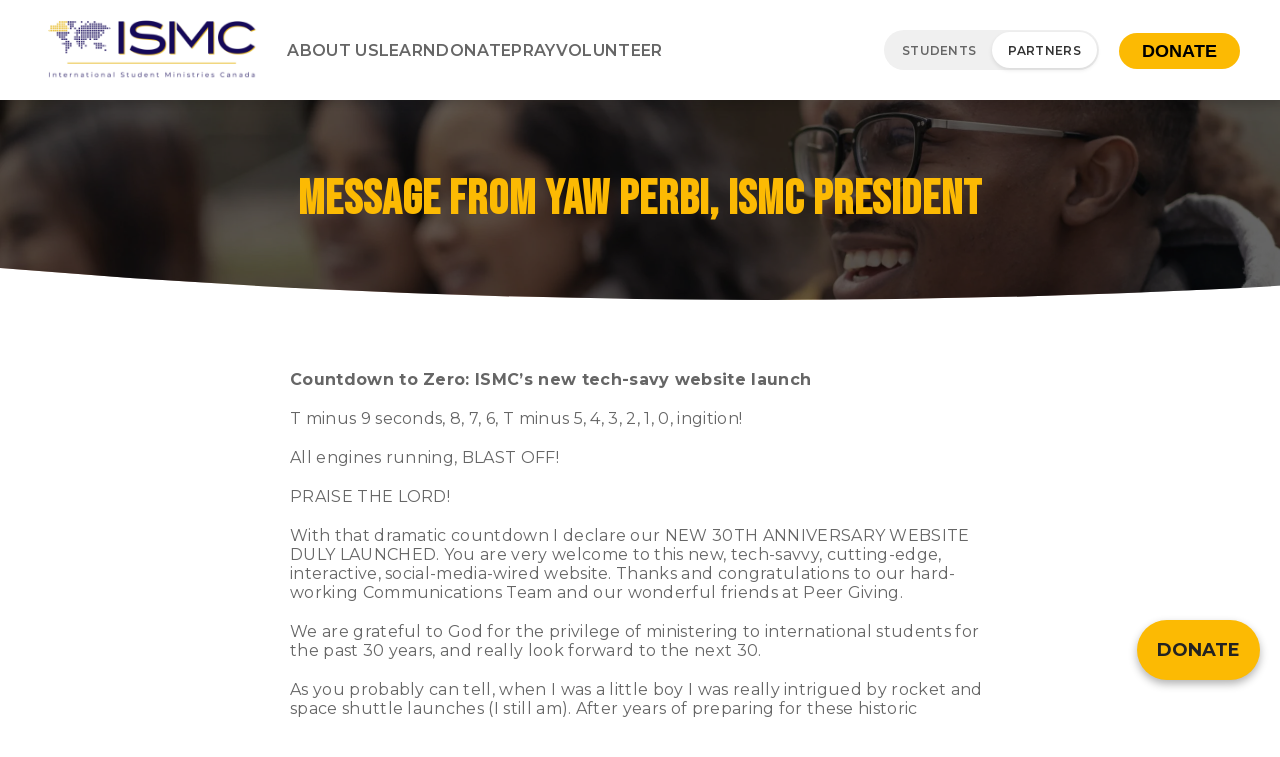

--- FILE ---
content_type: text/html; charset=UTF-8
request_url: https://ismc.ca/message-from-yaw-perbi-ismc-president/
body_size: 8799
content:
<!DOCTYPE html>

<html class="no-js" lang="en-US">

	<head>

		<meta charset="UTF-8">
		
<!-- SEO Meta Tags -->
<meta name="description" content="Countdown to Zero: ISMC&#039;s new tech-savy website launch T minus 9 seconds, 8, 7, 6, T minus 5, 4, 3, 2, 1, 0, ingition! All...">
<meta name="keywords" content="international students canada, ISMC, international student ministry, christian ministry canada, student outreach, international student support, canada student ministry, christian international students, student ministry canada, international student christian fellowship">
<meta name="author" content="International Student Ministries Canada">
<meta name="robots" content="index, follow">
<meta property="og:title" content="MESSAGE FROM YAW PERBI, ISMC PRESIDENT - International Student Ministries Canada">
<meta property="og:description" content="Countdown to Zero: ISMC&#039;s new tech-savy website launch T minus 9 seconds, 8, 7, 6, T minus 5, 4, 3, 2, 1, 0, ingition! All...">
<meta property="og:url" content="https://ismc.ca/message-from-yaw-perbi-ismc-president/">
<meta property="og:site_name" content="International Student Ministries Canada">
<meta property="og:image" content="https://ismc.ca/wp-content/themes/my-theme-base/images/ISMC_primary_logo.png">
<meta property="og:image:width" content="1200">
<meta property="og:image:height" content="630">
<meta property="og:type" content="article">
<meta property="og:locale" content="en_CA">
<meta name="twitter:card" content="summary_large_image">
<meta name="twitter:title" content="MESSAGE FROM YAW PERBI, ISMC PRESIDENT - International Student Ministries Canada">
<meta name="twitter:description" content="Countdown to Zero: ISMC&#039;s new tech-savy website launch T minus 9 seconds, 8, 7, 6, T minus 5, 4, 3, 2, 1, 0, ingition! All...">
<meta name="twitter:image" content="https://ismc.ca/wp-content/themes/my-theme-base/images/ISMC_primary_logo.png">
<meta name="geo.region" content="CA">
<meta name="geo.placename" content="Canada">
<meta name="language" content="English">
<meta name="distribution" content="global">
<meta name="rating" content="general">
<link rel="canonical" href="https://ismc.ca/message-from-yaw-perbi-ismc-president/">
<!-- End SEO Meta Tags -->
		<meta name="viewport" content="width=device-width, initial-scale=1.0">

		<link rel="profile" href="https://gmpg.org/xfn/11">

		<link rel="preconnect" href="https://fonts.googleapis.com">
		<link rel="preconnect" href="https://fonts.gstatic.com" crossorigin>
		<link
			href="https://fonts.googleapis.com/css2?family=Bebas+Neue&family=Montserrat:ital,wght@0,100..900;1,100..900&display=swap"
			rel="stylesheet"
		/>

		  <script>
    (function() {
      function supportsWebP(callback) {
        var webP = new Image();
        webP.onload = webP.onerror = function () {
          callback(webP.height == 2);
        };
        webP.src = "[data-uri]";
      }
      
      supportsWebP(function(supported) {
        if (supported) {
          document.documentElement.classList.add('webp');
        } else {
          document.documentElement.classList.add('no-webp');
        }
      });
    })();
  </script>
  <title>MESSAGE FROM YAW PERBI, ISMC PRESIDENT &#8211; International Student Ministries Canada</title>
<meta name='robots' content='max-image-preview:large' />
	<style>img:is([sizes="auto" i], [sizes^="auto," i]) { contain-intrinsic-size: 3000px 1500px }</style>
	<link rel="icon" type="image/svg+xml" href="https://ismc.ca/wp-content/themes/my-theme-base/images/ISMC_circle_logo_sq.svg">
<link rel="alternate icon" href="https://ismc.ca/wp-content/themes/my-theme-base/images/ISMC_circle_logo_sq.svg">
<link rel="alternate" type="application/rss+xml" title="International Student Ministries Canada &raquo; MESSAGE FROM YAW PERBI, ISMC PRESIDENT Comments Feed" href="https://ismc.ca/message-from-yaw-perbi-ismc-president/feed/" />
<script type="text/javascript">
/* <![CDATA[ */
window._wpemojiSettings = {"baseUrl":"https:\/\/s.w.org\/images\/core\/emoji\/16.0.1\/72x72\/","ext":".png","svgUrl":"https:\/\/s.w.org\/images\/core\/emoji\/16.0.1\/svg\/","svgExt":".svg","source":{"concatemoji":"https:\/\/ismc.ca\/wp-includes\/js\/wp-emoji-release.min.js?ver=6.8.3"}};
/*! This file is auto-generated */
!function(s,n){var o,i,e;function c(e){try{var t={supportTests:e,timestamp:(new Date).valueOf()};sessionStorage.setItem(o,JSON.stringify(t))}catch(e){}}function p(e,t,n){e.clearRect(0,0,e.canvas.width,e.canvas.height),e.fillText(t,0,0);var t=new Uint32Array(e.getImageData(0,0,e.canvas.width,e.canvas.height).data),a=(e.clearRect(0,0,e.canvas.width,e.canvas.height),e.fillText(n,0,0),new Uint32Array(e.getImageData(0,0,e.canvas.width,e.canvas.height).data));return t.every(function(e,t){return e===a[t]})}function u(e,t){e.clearRect(0,0,e.canvas.width,e.canvas.height),e.fillText(t,0,0);for(var n=e.getImageData(16,16,1,1),a=0;a<n.data.length;a++)if(0!==n.data[a])return!1;return!0}function f(e,t,n,a){switch(t){case"flag":return n(e,"\ud83c\udff3\ufe0f\u200d\u26a7\ufe0f","\ud83c\udff3\ufe0f\u200b\u26a7\ufe0f")?!1:!n(e,"\ud83c\udde8\ud83c\uddf6","\ud83c\udde8\u200b\ud83c\uddf6")&&!n(e,"\ud83c\udff4\udb40\udc67\udb40\udc62\udb40\udc65\udb40\udc6e\udb40\udc67\udb40\udc7f","\ud83c\udff4\u200b\udb40\udc67\u200b\udb40\udc62\u200b\udb40\udc65\u200b\udb40\udc6e\u200b\udb40\udc67\u200b\udb40\udc7f");case"emoji":return!a(e,"\ud83e\udedf")}return!1}function g(e,t,n,a){var r="undefined"!=typeof WorkerGlobalScope&&self instanceof WorkerGlobalScope?new OffscreenCanvas(300,150):s.createElement("canvas"),o=r.getContext("2d",{willReadFrequently:!0}),i=(o.textBaseline="top",o.font="600 32px Arial",{});return e.forEach(function(e){i[e]=t(o,e,n,a)}),i}function t(e){var t=s.createElement("script");t.src=e,t.defer=!0,s.head.appendChild(t)}"undefined"!=typeof Promise&&(o="wpEmojiSettingsSupports",i=["flag","emoji"],n.supports={everything:!0,everythingExceptFlag:!0},e=new Promise(function(e){s.addEventListener("DOMContentLoaded",e,{once:!0})}),new Promise(function(t){var n=function(){try{var e=JSON.parse(sessionStorage.getItem(o));if("object"==typeof e&&"number"==typeof e.timestamp&&(new Date).valueOf()<e.timestamp+604800&&"object"==typeof e.supportTests)return e.supportTests}catch(e){}return null}();if(!n){if("undefined"!=typeof Worker&&"undefined"!=typeof OffscreenCanvas&&"undefined"!=typeof URL&&URL.createObjectURL&&"undefined"!=typeof Blob)try{var e="postMessage("+g.toString()+"("+[JSON.stringify(i),f.toString(),p.toString(),u.toString()].join(",")+"));",a=new Blob([e],{type:"text/javascript"}),r=new Worker(URL.createObjectURL(a),{name:"wpTestEmojiSupports"});return void(r.onmessage=function(e){c(n=e.data),r.terminate(),t(n)})}catch(e){}c(n=g(i,f,p,u))}t(n)}).then(function(e){for(var t in e)n.supports[t]=e[t],n.supports.everything=n.supports.everything&&n.supports[t],"flag"!==t&&(n.supports.everythingExceptFlag=n.supports.everythingExceptFlag&&n.supports[t]);n.supports.everythingExceptFlag=n.supports.everythingExceptFlag&&!n.supports.flag,n.DOMReady=!1,n.readyCallback=function(){n.DOMReady=!0}}).then(function(){return e}).then(function(){var e;n.supports.everything||(n.readyCallback(),(e=n.source||{}).concatemoji?t(e.concatemoji):e.wpemoji&&e.twemoji&&(t(e.twemoji),t(e.wpemoji)))}))}((window,document),window._wpemojiSettings);
/* ]]> */
</script>
<style id='wp-emoji-styles-inline-css' type='text/css'>

	img.wp-smiley, img.emoji {
		display: inline !important;
		border: none !important;
		box-shadow: none !important;
		height: 1em !important;
		width: 1em !important;
		margin: 0 0.07em !important;
		vertical-align: -0.1em !important;
		background: none !important;
		padding: 0 !important;
	}
</style>
<link rel='stylesheet' id='wp-block-library-css' href='https://ismc.ca/wp-includes/css/dist/block-library/style.min.css?ver=6.8.3' type='text/css' media='all' />
<style id='classic-theme-styles-inline-css' type='text/css'>
/*! This file is auto-generated */
.wp-block-button__link{color:#fff;background-color:#32373c;border-radius:9999px;box-shadow:none;text-decoration:none;padding:calc(.667em + 2px) calc(1.333em + 2px);font-size:1.125em}.wp-block-file__button{background:#32373c;color:#fff;text-decoration:none}
</style>
<style id='global-styles-inline-css' type='text/css'>
:root{--wp--preset--aspect-ratio--square: 1;--wp--preset--aspect-ratio--4-3: 4/3;--wp--preset--aspect-ratio--3-4: 3/4;--wp--preset--aspect-ratio--3-2: 3/2;--wp--preset--aspect-ratio--2-3: 2/3;--wp--preset--aspect-ratio--16-9: 16/9;--wp--preset--aspect-ratio--9-16: 9/16;--wp--preset--color--black: #000000;--wp--preset--color--cyan-bluish-gray: #abb8c3;--wp--preset--color--white: #ffffff;--wp--preset--color--pale-pink: #f78da7;--wp--preset--color--vivid-red: #cf2e2e;--wp--preset--color--luminous-vivid-orange: #ff6900;--wp--preset--color--luminous-vivid-amber: #fcb900;--wp--preset--color--light-green-cyan: #7bdcb5;--wp--preset--color--vivid-green-cyan: #00d084;--wp--preset--color--pale-cyan-blue: #8ed1fc;--wp--preset--color--vivid-cyan-blue: #0693e3;--wp--preset--color--vivid-purple: #9b51e0;--wp--preset--gradient--vivid-cyan-blue-to-vivid-purple: linear-gradient(135deg,rgba(6,147,227,1) 0%,rgb(155,81,224) 100%);--wp--preset--gradient--light-green-cyan-to-vivid-green-cyan: linear-gradient(135deg,rgb(122,220,180) 0%,rgb(0,208,130) 100%);--wp--preset--gradient--luminous-vivid-amber-to-luminous-vivid-orange: linear-gradient(135deg,rgba(252,185,0,1) 0%,rgba(255,105,0,1) 100%);--wp--preset--gradient--luminous-vivid-orange-to-vivid-red: linear-gradient(135deg,rgba(255,105,0,1) 0%,rgb(207,46,46) 100%);--wp--preset--gradient--very-light-gray-to-cyan-bluish-gray: linear-gradient(135deg,rgb(238,238,238) 0%,rgb(169,184,195) 100%);--wp--preset--gradient--cool-to-warm-spectrum: linear-gradient(135deg,rgb(74,234,220) 0%,rgb(151,120,209) 20%,rgb(207,42,186) 40%,rgb(238,44,130) 60%,rgb(251,105,98) 80%,rgb(254,248,76) 100%);--wp--preset--gradient--blush-light-purple: linear-gradient(135deg,rgb(255,206,236) 0%,rgb(152,150,240) 100%);--wp--preset--gradient--blush-bordeaux: linear-gradient(135deg,rgb(254,205,165) 0%,rgb(254,45,45) 50%,rgb(107,0,62) 100%);--wp--preset--gradient--luminous-dusk: linear-gradient(135deg,rgb(255,203,112) 0%,rgb(199,81,192) 50%,rgb(65,88,208) 100%);--wp--preset--gradient--pale-ocean: linear-gradient(135deg,rgb(255,245,203) 0%,rgb(182,227,212) 50%,rgb(51,167,181) 100%);--wp--preset--gradient--electric-grass: linear-gradient(135deg,rgb(202,248,128) 0%,rgb(113,206,126) 100%);--wp--preset--gradient--midnight: linear-gradient(135deg,rgb(2,3,129) 0%,rgb(40,116,252) 100%);--wp--preset--font-size--small: 13px;--wp--preset--font-size--medium: 20px;--wp--preset--font-size--large: 36px;--wp--preset--font-size--x-large: 42px;--wp--preset--spacing--20: 0.44rem;--wp--preset--spacing--30: 0.67rem;--wp--preset--spacing--40: 1rem;--wp--preset--spacing--50: 1.5rem;--wp--preset--spacing--60: 2.25rem;--wp--preset--spacing--70: 3.38rem;--wp--preset--spacing--80: 5.06rem;--wp--preset--shadow--natural: 6px 6px 9px rgba(0, 0, 0, 0.2);--wp--preset--shadow--deep: 12px 12px 50px rgba(0, 0, 0, 0.4);--wp--preset--shadow--sharp: 6px 6px 0px rgba(0, 0, 0, 0.2);--wp--preset--shadow--outlined: 6px 6px 0px -3px rgba(255, 255, 255, 1), 6px 6px rgba(0, 0, 0, 1);--wp--preset--shadow--crisp: 6px 6px 0px rgba(0, 0, 0, 1);}:where(.is-layout-flex){gap: 0.5em;}:where(.is-layout-grid){gap: 0.5em;}body .is-layout-flex{display: flex;}.is-layout-flex{flex-wrap: wrap;align-items: center;}.is-layout-flex > :is(*, div){margin: 0;}body .is-layout-grid{display: grid;}.is-layout-grid > :is(*, div){margin: 0;}:where(.wp-block-columns.is-layout-flex){gap: 2em;}:where(.wp-block-columns.is-layout-grid){gap: 2em;}:where(.wp-block-post-template.is-layout-flex){gap: 1.25em;}:where(.wp-block-post-template.is-layout-grid){gap: 1.25em;}.has-black-color{color: var(--wp--preset--color--black) !important;}.has-cyan-bluish-gray-color{color: var(--wp--preset--color--cyan-bluish-gray) !important;}.has-white-color{color: var(--wp--preset--color--white) !important;}.has-pale-pink-color{color: var(--wp--preset--color--pale-pink) !important;}.has-vivid-red-color{color: var(--wp--preset--color--vivid-red) !important;}.has-luminous-vivid-orange-color{color: var(--wp--preset--color--luminous-vivid-orange) !important;}.has-luminous-vivid-amber-color{color: var(--wp--preset--color--luminous-vivid-amber) !important;}.has-light-green-cyan-color{color: var(--wp--preset--color--light-green-cyan) !important;}.has-vivid-green-cyan-color{color: var(--wp--preset--color--vivid-green-cyan) !important;}.has-pale-cyan-blue-color{color: var(--wp--preset--color--pale-cyan-blue) !important;}.has-vivid-cyan-blue-color{color: var(--wp--preset--color--vivid-cyan-blue) !important;}.has-vivid-purple-color{color: var(--wp--preset--color--vivid-purple) !important;}.has-black-background-color{background-color: var(--wp--preset--color--black) !important;}.has-cyan-bluish-gray-background-color{background-color: var(--wp--preset--color--cyan-bluish-gray) !important;}.has-white-background-color{background-color: var(--wp--preset--color--white) !important;}.has-pale-pink-background-color{background-color: var(--wp--preset--color--pale-pink) !important;}.has-vivid-red-background-color{background-color: var(--wp--preset--color--vivid-red) !important;}.has-luminous-vivid-orange-background-color{background-color: var(--wp--preset--color--luminous-vivid-orange) !important;}.has-luminous-vivid-amber-background-color{background-color: var(--wp--preset--color--luminous-vivid-amber) !important;}.has-light-green-cyan-background-color{background-color: var(--wp--preset--color--light-green-cyan) !important;}.has-vivid-green-cyan-background-color{background-color: var(--wp--preset--color--vivid-green-cyan) !important;}.has-pale-cyan-blue-background-color{background-color: var(--wp--preset--color--pale-cyan-blue) !important;}.has-vivid-cyan-blue-background-color{background-color: var(--wp--preset--color--vivid-cyan-blue) !important;}.has-vivid-purple-background-color{background-color: var(--wp--preset--color--vivid-purple) !important;}.has-black-border-color{border-color: var(--wp--preset--color--black) !important;}.has-cyan-bluish-gray-border-color{border-color: var(--wp--preset--color--cyan-bluish-gray) !important;}.has-white-border-color{border-color: var(--wp--preset--color--white) !important;}.has-pale-pink-border-color{border-color: var(--wp--preset--color--pale-pink) !important;}.has-vivid-red-border-color{border-color: var(--wp--preset--color--vivid-red) !important;}.has-luminous-vivid-orange-border-color{border-color: var(--wp--preset--color--luminous-vivid-orange) !important;}.has-luminous-vivid-amber-border-color{border-color: var(--wp--preset--color--luminous-vivid-amber) !important;}.has-light-green-cyan-border-color{border-color: var(--wp--preset--color--light-green-cyan) !important;}.has-vivid-green-cyan-border-color{border-color: var(--wp--preset--color--vivid-green-cyan) !important;}.has-pale-cyan-blue-border-color{border-color: var(--wp--preset--color--pale-cyan-blue) !important;}.has-vivid-cyan-blue-border-color{border-color: var(--wp--preset--color--vivid-cyan-blue) !important;}.has-vivid-purple-border-color{border-color: var(--wp--preset--color--vivid-purple) !important;}.has-vivid-cyan-blue-to-vivid-purple-gradient-background{background: var(--wp--preset--gradient--vivid-cyan-blue-to-vivid-purple) !important;}.has-light-green-cyan-to-vivid-green-cyan-gradient-background{background: var(--wp--preset--gradient--light-green-cyan-to-vivid-green-cyan) !important;}.has-luminous-vivid-amber-to-luminous-vivid-orange-gradient-background{background: var(--wp--preset--gradient--luminous-vivid-amber-to-luminous-vivid-orange) !important;}.has-luminous-vivid-orange-to-vivid-red-gradient-background{background: var(--wp--preset--gradient--luminous-vivid-orange-to-vivid-red) !important;}.has-very-light-gray-to-cyan-bluish-gray-gradient-background{background: var(--wp--preset--gradient--very-light-gray-to-cyan-bluish-gray) !important;}.has-cool-to-warm-spectrum-gradient-background{background: var(--wp--preset--gradient--cool-to-warm-spectrum) !important;}.has-blush-light-purple-gradient-background{background: var(--wp--preset--gradient--blush-light-purple) !important;}.has-blush-bordeaux-gradient-background{background: var(--wp--preset--gradient--blush-bordeaux) !important;}.has-luminous-dusk-gradient-background{background: var(--wp--preset--gradient--luminous-dusk) !important;}.has-pale-ocean-gradient-background{background: var(--wp--preset--gradient--pale-ocean) !important;}.has-electric-grass-gradient-background{background: var(--wp--preset--gradient--electric-grass) !important;}.has-midnight-gradient-background{background: var(--wp--preset--gradient--midnight) !important;}.has-small-font-size{font-size: var(--wp--preset--font-size--small) !important;}.has-medium-font-size{font-size: var(--wp--preset--font-size--medium) !important;}.has-large-font-size{font-size: var(--wp--preset--font-size--large) !important;}.has-x-large-font-size{font-size: var(--wp--preset--font-size--x-large) !important;}
:where(.wp-block-post-template.is-layout-flex){gap: 1.25em;}:where(.wp-block-post-template.is-layout-grid){gap: 1.25em;}
:where(.wp-block-columns.is-layout-flex){gap: 2em;}:where(.wp-block-columns.is-layout-grid){gap: 2em;}
:root :where(.wp-block-pullquote){font-size: 1.5em;line-height: 1.6;}
</style>
<link rel='stylesheet' id='mytheme-style-css' href='https://ismc.ca/wp-content/themes/my-theme-base/style.css?ver=1770155198' type='text/css' media='all' />
<link rel="https://api.w.org/" href="https://ismc.ca/wp-json/" /><link rel="alternate" title="JSON" type="application/json" href="https://ismc.ca/wp-json/wp/v2/posts/1581" /><link rel="EditURI" type="application/rsd+xml" title="RSD" href="https://ismc.ca/xmlrpc.php?rsd" />
<meta name="generator" content="WordPress 6.8.3" />
<link rel="canonical" href="https://ismc.ca/message-from-yaw-perbi-ismc-president/" />
<link rel='shortlink' href='https://ismc.ca/?p=1581' />
<link rel="alternate" title="oEmbed (JSON)" type="application/json+oembed" href="https://ismc.ca/wp-json/oembed/1.0/embed?url=https%3A%2F%2Fismc.ca%2Fmessage-from-yaw-perbi-ismc-president%2F" />
<link rel="alternate" title="oEmbed (XML)" type="text/xml+oembed" href="https://ismc.ca/wp-json/oembed/1.0/embed?url=https%3A%2F%2Fismc.ca%2Fmessage-from-yaw-perbi-ismc-president%2F&#038;format=xml" />
      <script type="text/javascript">
          window.addEventListener('load', () => {
              const hamburgerButton = document.getElementById('hamburger-button');
              const closeMenuButton = document.getElementById('close-menu-button');
              const mobileMenuContainer = document.getElementById('mobile-menu-container');
              const navWrapper = document.querySelector('.primary-menu-wrapper');
              hamburgerButton.addEventListener('click', () => {
                  if (mobileMenuContainer) {
                      mobileMenuContainer.classList.toggle('show-menu');
                  }
                  navWrapper.classList.toggle('justify-content-start');
                  hamburgerButton.classList.toggle('show-menu');
                  closeMenuButton.classList.toggle('show-menu');
              });

              closeMenuButton.addEventListener('click', () => {
                  if (mobileMenuContainer) {
                      mobileMenuContainer.classList.toggle('show-menu');
                  }
                  navWrapper.classList.toggle('justify-content-start');
                  hamburgerButton.classList.toggle('show-menu');
                  closeMenuButton.classList.toggle('show-menu');
              });
          });

          window.addEventListener('scroll', function() {
              const siteHeader = document.getElementById('site-header');
              const mobileMenuContainer = document.getElementById('mobile-menu-container');
              if (window.pageYOffset > 0) {
                  siteHeader.classList.add('scrolled');
                  if (mobileMenuContainer) {
                      mobileMenuContainer.classList.add('scrolled');
                  }
              } else {
                  siteHeader.classList.remove('scrolled');
                  if (mobileMenuContainer) {
                      mobileMenuContainer.classList.remove('scrolled');
                  }
              }
          });
      </script>
  <link rel="icon" href="https://ismc.ca/wp-content/uploads/2025/11/cropped-ISMC_circle_logo_sq-32x32.png" sizes="32x32" />
<link rel="icon" href="https://ismc.ca/wp-content/uploads/2025/11/cropped-ISMC_circle_logo_sq-192x192.png" sizes="192x192" />
<link rel="apple-touch-icon" href="https://ismc.ca/wp-content/uploads/2025/11/cropped-ISMC_circle_logo_sq-180x180.png" />
<meta name="msapplication-TileImage" content="https://ismc.ca/wp-content/uploads/2025/11/cropped-ISMC_circle_logo_sq-270x270.png" />

	</head>

	<body>
		
		<header id="site-header" class="header-footer-group">
			<div class="header-inner section-inner">
				<div class="header-titles-wrapper">
					<div class="header-titles">
						<a href="https://ismc.ca/">
							<img src="https://ismc.ca/wp-content/themes/my-theme-base/images/ISMC_primary_logo.png" alt="ISMC logo" class="primary-logo" />
						</a>
					</div><!-- .header-titles -->
				</div><!-- .header-titles-wrapper -->

				<div class="header-navigation-wrapper">
												<nav class="primary-menu-wrapper" aria-label="Horizontal">
                <button id="hamburger-button" aria-label="Open navigation menu"><svg class="hamburger-icon" xmlns="http://www.w3.org/2000/svg" viewBox="0 0 448 512"><path d="M0 96C0 78.3 14.3 64 32 64l384 0c17.7 0 32 14.3 32 32s-14.3 32-32 32L32 128C14.3 128 0 113.7 0 96zM0 256c0-17.7 14.3-32 32-32l384 0c17.7 0 32 14.3 32 32s-14.3 32-32 32L32 288c-17.7 0-32-14.3-32-32zM448 416c0 17.7-14.3 32-32 32L32 448c-17.7 0-32-14.3-32-32s14.3-32 32-32l384 0c17.7 0 32 14.3 32 32z"/></svg></button>
                <button id="close-menu-button" aria-label="Close navigation menu"><svg class="hamburger-icon" xmlns="http://www.w3.org/2000/svg" viewBox="0 0 384 512"><path d="M342.6 150.6c12.5-12.5 12.5-32.8 0-45.3s-32.8-12.5-45.3 0L192 210.7 86.6 105.4c-12.5-12.5-32.8-12.5-45.3 0s-12.5 32.8 0 45.3L146.7 256 41.4 361.4c-12.5 12.5-12.5 32.8 0 45.3s32.8 12.5 45.3 0L192 301.3 297.4 406.6c12.5 12.5 32.8 12.5 45.3 0s12.5-32.8 0-45.3L237.3 256 342.6 150.6z"/></svg></button>
								<div id="mobile-menu-container" class="mobile-menu-container">
									<ul id="primary-menu" class="primary-menu reset-list-style">
									<li id="menu-item-4866" class="menu-item menu-item-type-post_type menu-item-object-page menu-item-4866"><a href="https://ismc.ca/about-volunteer/">About Us</a></li>
<li id="menu-item-4845" class="menu-item menu-item-type-post_type menu-item-object-page menu-item-4845"><a href="https://ismc.ca/learn/">Learn</a></li>
<li id="menu-item-5101" class="menu-item menu-item-type-post_type menu-item-object-page menu-item-5101"><a href="https://ismc.ca/donate/">Donate</a></li>
<li id="menu-item-4850" class="menu-item menu-item-type-post_type menu-item-object-page menu-item-4850"><a href="https://ismc.ca/pray/">Pray</a></li>
<li id="menu-item-4851" class="menu-item menu-item-type-post_type menu-item-object-page menu-item-4851"><a href="https://ismc.ca/volunteer/">Volunteer</a></li>
									</ul>
																		<div class="mobile-toggle-wrapper">
										<div class="content-page-toggle-container">
  <div class="page-toggle-switch">
          <a href="https://ismc.ca/" class="toggle-option">Students</a>
      <span class="toggle-option toggle-option-active">Partners</span>
      </div>
  <button class="header-donate-button" onclick="location.href='https://ismc.ca/donate'" aria-expanded="true">DONATE</button>
</div>									</div>
								</div><!-- .mobile-menu-container -->
							</nav><!-- .primary-menu-wrapper -->
										</div><!-- .header-navigation-wrapper -->
        <div class="content-page-toggle-container">
  <div class="page-toggle-switch">
          <a href="https://ismc.ca/" class="toggle-option">Students</a>
      <span class="toggle-option toggle-option-active">Partners</span>
      </div>
  <button class="header-donate-button" onclick="location.href='https://ismc.ca/donate'" aria-expanded="true">DONATE</button>
</div>			</div><!-- .header-inner -->
		</header><!-- #site-header -->
		

<div class="supporter-bg">
  <div class="page-hero-area">
    <div class="page-hero-inner">
      <div class="page-hero-container">
        <div class="hero-overlay"></div>
        <div class="page-hero-message">
          <h1>MESSAGE FROM YAW PERBI, ISMC PRESIDENT</h1>
        </div>
      </div>
    </div>
  </div>
  <main class="single-container">
          <article class ="single-article" class="post-1581 post type-post status-publish format-standard hentry category-word-from-the-president">
        <div class="story-body">
          <p id="story-content-1581"><p><strong>Countdown to Zero: ISMC&#8217;s new tech-savy website launch</strong></p>
<p>T minus 9 seconds, 8, 7, 6, T minus 5, 4, 3, 2, 1, 0, ingition!</p>
<p>All engines running, BLAST OFF!</p>
<p>PRAISE THE LORD!</p>
<p>With that dramatic countdown I declare our NEW 30TH ANNIVERSARY WEBSITE DULY LAUNCHED. You are very welcome to this new, tech-savvy, cutting-edge, interactive, social-media-wired website. Thanks and congratulations to our hard-working Communications Team and our wonderful friends at Peer Giving.</p>
<p>We are grateful to God for the privilege of ministering to international students for the past 30 years, and really look forward to the next 30.</p>
<p>As you probably can tell, when I was a little boy I was really intrigued by rocket and space shuttle launches (I still am). After years of preparing for these historic launches, the penultimate is a call to all stations approximately 72 hours before the launch proper and the final countdown actually starts at T minus 43 hours. Then T minus 27 hours, T minus 19 hours, T minus 11 hours, T minus 6 hours, T minus 3 hours, T minus 20 minutes, T minus 9 minutes.  Apparently for every one of these count-down milestones, it could be either “counting or holding” depending on how well things are going or not. Eg. “T minus 3 hours and counting” or “T minus 3 hours and holding.”</p>
<p>According to Wikipedia, the main engine hydrogen burnoff system is activated at T minus 10 seconds, the main engine starts at T minus 6.6 seconds and at T minus 0 the Solid</p>
<p>Rocket Boosters ignite, explosive bolts release the boosters, the entire shuttle stack from the mobile launch platform and the vehicle lifts off the launch pad.</p>
<p>Just like rocket launches, this website launch too has been long in coming but we’re glad it’s finally here!</p>
<p>But there is something else we’re counting.</p>
<p>And this SECOND countdown is even more critical. Currently there are over 265,000 international students in Canada yet we barely reach 5% with unconditional love and friendship in any form. Almost 80% of them who study for as long as 4 years in Canada never even get to be invited let alone get to enter a Canadian home!</p>
<p>At ISMC we have a BIG dream, that in 10 years EVERY international student in Canada would’ve had the opportunity to be loved and led by us and people like you we have envisioned, excited and empowered to do so! We are counting down T minus 10 years!</p>
<p>We are counting down to ZERO: a time in 10 years when ZERO international students will come to Canada and not experience the love of God through His people in hospitality, hearing the good news, mentorship and intentional leadership development.</p>
<p>Now, I have a question for you: What will it take for us to be able to successfully COUNT TO ZERO? And what part will you play?</p>
<p>&nbsp;</p>
</p>
        </div>
      </article>
      </main>
</div>

			<footer id="site-footer" class="header-footer-group">
				<div class="footer-inner">

					<div class="footer-column">
						<h4>Contact Us</h4>
              <div class="contact-line">
                <svg class="contact-icon" xmlns="http://www.w3.org/2000/svg" viewBox="0 0 512 512" fill="currentColor"><path d="M48 64C21.5 64 0 85.5 0 112c0 15.1 7.1 29.3 19.2 38.4L236.8 313.6c11.4 8.5 27 8.5 38.4 0L492.8 150.4c12.1-9.1 19.2-23.3 19.2-38.4c0-26.5-21.5-48-48-48L48 64zM0 176L0 384c0 35.3 28.7 64 64 64l384 0c35.3 0 64-28.7 64-64l0-208L294.4 339.2c-22.8 17.1-54 17.1-76.8 0L0 176z"/></svg>
                <span><a href="mailto:info@ismc.ca">info@ismc.ca</a></span>
              </div>
              <div class="contact-line">
                <svg id="Layer_1" data-name="Layer 1" width="16" height="16" xmlns="http://www.w3.org/2000/svg" viewBox="0 0 1000 1000"><defs><style>.cls-1{fill:currentColor;}</style></defs><path class="cls-1" d="M295.42,6c-53.2,2.51-89.53,11-121.29,23.48-32.87,12.81-60.73,30-88.45,57.82S40.89,143,28.17,175.92c-12.31,31.83-20.65,68.19-23,121.42S2.3,367.68,2.56,503.46,3.42,656.26,6,709.6c2.54,53.19,11,89.51,23.48,121.28,12.83,32.87,30,60.72,57.83,88.45S143,964.09,176,976.83c31.8,12.29,68.17,20.67,121.39,23s70.35,2.87,206.09,2.61,152.83-.86,206.16-3.39S799.1,988,830.88,975.58c32.87-12.86,60.74-30,88.45-57.84S964.1,862,976.81,829.06c12.32-31.8,20.69-68.17,23-121.35,2.33-53.37,2.88-70.41,2.62-206.17s-.87-152.78-3.4-206.1-11-89.53-23.47-121.32c-12.85-32.87-30-60.7-57.82-88.45S862,40.87,829.07,28.19c-31.82-12.31-68.17-20.7-121.39-23S637.33,2.3,501.54,2.56,348.75,3.4,295.42,6m5.84,903.88c-48.75-2.12-75.22-10.22-92.86-17-23.36-9-40-19.88-57.58-37.29s-28.38-34.11-37.5-57.42c-6.85-17.64-15.1-44.08-17.38-92.83-2.48-52.69-3-68.51-3.29-202s.22-149.29,2.53-202c2.08-48.71,10.23-75.21,17-92.84,9-23.39,19.84-40,37.29-57.57s34.1-28.39,57.43-37.51c17.62-6.88,44.06-15.06,92.79-17.38,52.73-2.5,68.53-3,202-3.29s149.31.21,202.06,2.53c48.71,2.12,75.22,10.19,92.83,17,23.37,9,40,19.81,57.57,37.29s28.4,34.07,37.52,57.45c6.89,17.57,15.07,44,17.37,92.76,2.51,52.73,3.08,68.54,3.32,202s-.23,149.31-2.54,202c-2.13,48.75-10.21,75.23-17,92.89-9,23.35-19.85,40-37.31,57.56s-34.09,28.38-57.43,37.5c-17.6,6.87-44.07,15.07-92.76,17.39-52.73,2.48-68.53,3-202.05,3.29s-149.27-.25-202-2.53m407.6-674.61a60,60,0,1,0,59.88-60.1,60,60,0,0,0-59.88,60.1M245.77,503c.28,141.8,115.44,256.49,257.21,256.22S759.52,643.8,759.25,502,643.79,245.48,502,245.76,245.5,361.22,245.77,503m90.06-.18a166.67,166.67,0,1,1,167,166.34,166.65,166.65,0,0,1-167-166.34" transform="translate(-2.5 -2.5)"/></svg>
                <span><a href="https://www.instagram.com/ismc.canada/" target="_blank" rel="noopener">Instagram</a></span>
              </div>
              					</div>
					<div class="footer-column">
						<h4>Staff</h4>
						<a href="https://sites.google.com/ismc.ca/staffroom/home" target="_blank">Login</a>
					</div>
          <div class="footer-column">
            <h4></h4>
            <button class="att-button" onclick="location.href='https://ismc.ca/donate'" aria-expanded="true">DONATE</button>
          </div>
				</div><!-- .footer-inner -->

					<div class="footer-credits">
						<p class="footer-copyright">&copy;
							2026							International Student Ministries Canada						</p><!-- .footer-copyright -->
											</div><!-- .footer-credits -->

          <button class="att-button cta-button" onclick="location.href='https://ismc.ca/donate'" aria-expanded="true">DONATE</button>
			</footer><!-- #site-footer -->
		<script type="speculationrules">
{"prefetch":[{"source":"document","where":{"and":[{"href_matches":"\/*"},{"not":{"href_matches":["\/wp-*.php","\/wp-admin\/*","\/wp-content\/uploads\/*","\/wp-content\/*","\/wp-content\/plugins\/*","\/wp-content\/themes\/my-theme-base\/*","\/*\\?(.+)"]}},{"not":{"selector_matches":"a[rel~=\"nofollow\"]"}},{"not":{"selector_matches":".no-prefetch, .no-prefetch a"}}]},"eagerness":"conservative"}]}
</script>
	</body>
<script>'undefined'=== typeof _trfq || (window._trfq = []);'undefined'=== typeof _trfd && (window._trfd=[]),_trfd.push({'tccl.baseHost':'secureserver.net'},{'ap':'cpsh-oh'},{'server':'p3plzcpnl506073'},{'dcenter':'p3'},{'cp_id':'4884997'},{'cp_cl':'8'}) // Monitoring performance to make your website faster. If you want to opt-out, please contact web hosting support.</script><script src='https://img1.wsimg.com/traffic-assets/js/tccl.min.js'></script></html>


--- FILE ---
content_type: text/css
request_url: https://ismc.ca/wp-content/themes/my-theme-base/style.css?ver=1770155198
body_size: 5446
content:
@charset "UTF-8";
/*
Theme Name: My Theme BASE
Author: Kenichi Shinagawa
Description: Original theme for my site.
Version: 1.0
*/

/* ================================================================ 
  GLOBAL STYLES
=================================================================== */
* {
  word-break: unset;
  word-wrap: unset;
  -webkit-font-smoothing: unset;
}

html {
  font-family: 'Montserrat', sans-serif;
  letter-spacing: 0.02em;
}

ul,
li {
  list-style: none;
  margin: 0;
  padding: 0;
}

ol li {
  list-style: decimal;
}

h1,
h2,
h3,
h4,
h5,
h6 {
  margin: 10px 0;
  letter-spacing: 0.02em;
}

p {
  margin: 0 0 20px;
}

section {
  padding: unset;
}

a {
  color: unset;
  &:hover {
    color: #fcba03;
  }
}

button {
  color: unset;
  padding: unset;
  border: unset;
  background: unset;
  text-transform: unset;
  cursor: pointer;
}

body {
  position: relative;
  overflow-x: hidden;
  overflow-y: scroll;
  margin: 0;
  padding: 0;
  width: 100vw;
}

hr {
  border: unset;
  border-top: 1px solid #ddd;
  width: 100%;
  margin: 40px 0;
}

/* ================================================================ 
  Header
=================================================================== */

#site-header {
  position: sticky;
  top: 0;
  width: 100%;
  height: 100px;
  background-color: #fff;
  transition: all 0.3s ease-in-out;
  z-index: 10;
  box-shadow: 0 4px 8px rgba(0, 0, 0, 0.1);
}

#site-header.scrolled {
  height: 60px;
  transition: all 0.3s ease-in-out;
}

.header-titles-wrapper {
  padding-left: 40px;
}

.header-titles {
  margin: 0;
}

.header-inner {
  display: flex;
  height: 100%;
}

.primary-logo {
  display: inline-block;
  height: 100px;
  transition: all 0.3s ease-in-out;
}

#site-header.scrolled .primary-logo {
  height: 60px;
  transition: all 0.3s ease-in-out;
}

.header-navigation-wrapper {
  display: flex;
  justify-content: flex-start;
  align-items: center;
  width: 100%;
}

@media screen and (max-width: 1040px) {
  .header-navigation-wrapper {
    align-items: flex-start;
    justify-content: flex-end;
  }
}

.primary-menu-wrapper {
  height: 100%;
  padding: 0 20px;
}

@media screen and (max-width: 1040px) {
  .primary-menu-wrapper {
    display: flex;
    flex-direction: column;
    align-items: flex-end;
    justify-content: center;
    height: 100%;
    padding: 0;
  }
}

.primary-menu {
  display: flex;
  column-gap: 40px;
  align-items: center;
  width: 100%;
  height: 100%;
}

@media screen and (max-width: 1040px) {
  .primary-menu {
    display: none;
    flex-direction: column;
    background-color: #eee;
    height: auto;
  }
  .primary-menu.show-menu {
    display: flex;
    position: absolute;
    top: 100px;
    transition: all 0.3s ease-in-out;
  }
  .primary-menu.scrolled {
    top: 60px;
    transition: all 0.3s ease-in-out;
  }
}

.primary-menu li {
  font-weight: 600;
  text-transform: uppercase;
}

@media screen and (max-width: 1040px) {
  .primary-menu li {
    padding: 20px 0;
    text-align: center;
  }
}

.primary-menu a {
  text-decoration: none;
  color: #666;
  &:hover {
    color: #fcba03;
    cursor: pointer;
  }
}

.primary-menu .current-menu-item a {
  color: #fcba03;
}

#hamburger-button {
  display: none;
  width: 60px;
  height: 60px;
  align-items: center;
  justify-content: center;
  cursor: pointer;
  fill: #333;
  padding: 15px;
  margin-right: 20px;
}

#close-menu-button {
  display: none;
  width: 60px;
  height: 60px;
  align-items: center;
  justify-content: center;
  cursor: pointer;
  fill: #333;
  padding: 15px;
  margin-right: 20px;
}

@media screen and (max-width: 1040px) {
  #hamburger-button {
    display: block;
  }
  #hamburger-button.show-menu {
    display: none;
  }
  #close-menu-button.show-menu {
    display: block;
  }
}

.content-page-toggle-container {
  display: flex;
  align-items: center;
  justify-content: center;
  height: 100%;
  padding: 0 10px;
}

@media screen and (min-width: 1040px) {
.content-page-toggle-container {
  display: flex;
  align-items: center;
  justify-content: center;
  height: 100%;
  padding: 0 10px;
  padding-right: 40px;
}
  
}

@media screen and (max-width: 1040px) {
  .content-page-toggle-container {
    display: none;
  }
}

.mobile-menu-container {
  display: flex;
  align-items: center;
  width: 100%;
  height: 100%;
}

.mobile-menu-container .primary-menu {
  display: flex;
  column-gap: 40px;
  align-items: center;
  width: 100%;
  height: 100%;
}

.mobile-menu-container .mobile-toggle-wrapper {
  display: none;
}

@media screen and (max-width: 1040px) {
  .mobile-menu-container {
    display: none;
    position: absolute;
    top: 100px;
    left: 0;
    right: 0;
    height: unset;
    background-color: #fff;
    box-shadow: 0px 10px 10px -6px rgba(0, 0, 0, 0.3);
    z-index: 1000;
    transition: all 0.3s ease-in-out;
    flex-direction: column;
    align-items: stretch;
  }
  .mobile-menu-container.show-menu {
    display: flex;
  }
  .mobile-menu-container.scrolled {
    top: 60px;
    transition: all 0.3s ease-in-out;
  }
  .mobile-menu-container .primary-menu {
    display: flex;
    width: 100%;
    padding: 20px 0 0 0;
    margin: 0;
  }
  .mobile-menu-container .mobile-toggle-wrapper {
    display: flex;
    padding: 20px;
    border-top: 1px solid #ddd;
    justify-content: center;
  }
  .mobile-toggle-wrapper .content-page-toggle-container {
    display: flex;
    justify-content: center;
    width: 100%;
  }
  .mobile-toggle-wrapper .page-toggle-switch {
    max-width: 300px;
  }
}

.page-toggle-switch {
  display: flex;
  align-items: center;
  background-color: #f0f0f0;
  border-radius: 20px;
  padding: 2px;
  height: 36px;
  position: relative;
}

.toggle-option {
  display: flex;
  align-items: center;
  justify-content: center;
  padding: 0 16px;
  height: 100%;
  border-radius: 18px;
  font-weight: 600;
  font-size: 12px;
  text-transform: uppercase;
  color: #666;
  text-decoration: none;
  transition: all 0.6s cubic-bezier(0.4, 0, 0.2, 1);
  cursor: pointer;
  white-space: nowrap;
  position: relative;
  z-index: 1;
}

.toggle-option:hover {
  color: #333;
}

.toggle-option-active {
  background-color: #fff;
  color: #333;
  box-shadow: 0 2px 4px rgba(0, 0, 0, 0.1);
  cursor: default;
  pointer-events: none;
}

/* ================================================================ 
  Footer
=================================================================== */

#site-footer {
  display: flex;
  flex-direction: column;
  align-items: center;
  row-gap: 60px;
  min-height: 360px;
  background-color: rgb(17, 48, 86);
  padding: 60px 80px;
  color: rgb(142, 169, 220);
  & a {
    color: rgb(142, 169, 220);
    &:hover {
      color: #fcba03;
    }
  }
}

.footer-inner {
  display: grid;
  grid-template-columns: 1fr 1fr 200px;
  column-gap: 100px;
}

@media screen and (max-width: 1040px) {
  #site-footer {
    padding: 60px 40px;
  }
  .footer-inner {
    display: flex;
    flex-direction: column;
    align-items: flex-start;
    justify-content: center;
    row-gap: 40px;
  }
}

.footer-column {
  display: flex;
  flex-direction: column;
  & h4 {
    font-size: 24px;
    font-weight: 600;
    margin-bottom: 24px;
  }
}

.footer-text {
  font-size: 16px;
  font-weight: 400;
  line-height: 1.6;
}

.contact-container {
  display: flex;
  flex-direction: column;
  row-gap: 16px;
}

.contact-line {
  display: flex;
  align-items: center;
  column-gap: 12px;
  font-size: 16px;
  font-weight: 400;
}

.contact-icon {
  width: 16px;
  height: 16px;
  color: rgb(142, 169, 220);
}

.footer-credits {
  display: flex;
  align-items: center;
  justify-content: center;
}

.to-the-top {
  opacity: 0;
  position: fixed;
  bottom: 20px;
  right: 20px;
  width: 40px;
  height: 40px;
  border-radius: 50%;
  display: flex;
  align-items: center;
  justify-content: center;
  z-index: 10;
  transition: background-color 0.3s ease-in-out;
  &:hover svg {
    fill: #fcba03;
  }
}

/* ================================================================ 
  General Page styles
=================================================================== */
.page-hero-area {
  position: relative;
  width: 100vw;
  height: 200px;
}

.page-hero-inner {
  position: absolute;
  top: 0;
  left: 0;
  width: 100%;
  height: 100%;
  clip-path: circle(9200px at right 40% top -9000px);
}

.page-hero-container {
  position: relative;
  display: flex;
  align-items: center;
  justify-content: center;
  width: 100%;
  height: 200px;
  background: url('images/hero-image-short.jpg') top no-repeat;
  background-size: cover;
  background-position: center;
  background-repeat: no-repeat;
}

/* WebP support for page hero */
.webp .page-hero-container {
  background-image: url('images/hero-image-short.webp');
}

.page-hero-message h1 {
  position: relative;
  font-size: 48px;
  font-family: 'Bebas Neue', sans-serif;
  color: #fcba03;
  font-weight: 600;
  line-height: 1.3;
  text-align: center;
  margin-bottom: 10px;
}

.content-wrapper {
  display: flex;
  flex-direction: column;
  align-items: center;
  width: 100%;
}

.page-content {
  width: 80%;
}

.page-content h2 {
  text-align: center;
  color: #fff;
  font-family: 'Bebas Neue', sans-serif;
  font-size: 36px;
  font-weight: 500;
  line-height: 1.2;
  margin-top: 60px;
}

.page-content h3 {
  text-align: center;
  color: #fff;
  font-family: 'Bebas Neue', sans-serif;
  font-size: 36px;
  font-weight: 500;
  line-height: 1.2;
  margin-top: 60px;
}

.page-content h4 {
  text-align: center;
  color: #fff;
  font-family: 'Bebas Neue', sans-serif;
  font-size: 28px;
  font-weight: 500;
  line-height: 1.2;
  margin-top: 20px;
}

.page-content ol {
  width: 60%;
  margin: 0 auto;
  list-style: decimal;
  text-align: left;
}

@media screen and (max-width: 800px) {
  .page-content {
    width: 90%;
  }
  .page-content ol {
    width: 100%;
  }
}

/* ================================================================ 
  About Page
=================================================================== */
.about-text {
  font-size: 20px;
  line-height: 1.6;
  text-align: justify;
  color: #ddd;
  width: 50%;
  & p {
    display: flex;
    flex-direction: column;
    align-items: center;
    justify-content: center;
    margin-top: 30px;
  }
}

@media screen and (max-width: 800px) {
  .about-text {
    font-size: 16px;
    width: 90%;
  }
}

/* ================================================================ 
  Programs Page
=================================================================== */

.programs-list {
  display: grid;
  grid-template-columns: repeat(2, 1fr);
  gap: 60px;
  margin-top: 60px;
  & li img {
    width: 100%;
    border-radius: 24px;
    aspect-ratio: 3/2;
    object-fit: cover;
  }
  & li h3 {
    margin-top: 10px;
  }
}

@media screen and (max-width: 800px) {
  .programs-list {
    display: flex;
    flex-direction: column;
  }
}

/* ================================================================ 
  Posts Page
=================================================================== */

.post-container {
  display: flex;
  flex-direction: column;
  align-items: center;
  width: 100%;
}

.post-wrapper {
  display: flex;
  flex-direction: column;
  align-items: center;
  row-gap: 40px;
  width: 100%;
  margin-top: 40px;
  margin-bottom: 40px;
}

.post-frame {
  display: flex;
  align-items: center;
  column-gap: 30px;
}

.post-thumbnail {
  width: 240px;
  height: 240px;
  aspect-ratio: 1/1;
  border-radius: 50%;
  overflow: hidden;
  display: flex;
  align-items: center;
  justify-content: center;
  flex-shrink: 0;
}

.post-thumbnail img {
  width: 100% !important;
  height: 100% !important;
  border-radius: 50%;
  object-fit: cover;
  max-width: none !important;
  max-height: none !important;
}

.post-content {
  display: flex;
  flex-direction: column;
  align-items: flex-start;
  justify-content: flex-start;
  width: 100%;
  height: 100%;
}

.post-title {
  text-align: center;
  color: #fff;
  font-family: 'Bebas Neue', sans-serif;
  font-size: 28px;
  font-weight: 500;
  line-height: 1.2;
}

.post-text {
  font-family: 'Montserrat', sans-serif;
  font-size: 16px;
  font-weight: 400;
  line-height: 1.6;
  text-align: justify;
  color: #333;
}

.post-link-container {
  display: flex;
  justify-content: flex-end;
  width: 100%;
}

.post-link {
  color: #fff;
  font-size: 16px;
  font-weight: 600;
  text-align: right;
  text-decoration: underline;
  color: #333;
  &:hover {
    color: #fcba03;
  }
}

.story-modal img.attachment-post-thumbnail {
  width: 100%;
  height: auto;
}

@media screen and (max-width: 800px) {
  .post-wrapper {
    width: unset;
    row-gap: 0;
    padding: 0 20px;
  }

  .post-frame {
    flex-direction: column;
    align-items: center;
    row-gap: 20px;
    padding: 40px 0;
    border-bottom: 1px solid #666;
  }

  .post-content {
    align-items: center;
  }

  .post-link-container {
    justify-content: center;
  }

  .post-thumbnail {
    width: 180px;
    height: 180px;
    order: 1; /* Always show thumbnail first on mobile */
  }

  .post-content {
    order: 2; /* Always show content second on mobile */
  }
}

/* ================================================================ 
  Single Page
=================================================================== */

.single-container {
  display: flex;
  flex-direction: column;
  align-items: center;
  width: 100%;
}

.single-article {
  width: 80%;
  max-width: 700px;
  margin: 50px 0 50px;
}

.single-thumbnail {
  width: fit-content;
  float: left;
  margin-right: 20px;
  & img {
    width: 400px;
    height: auto;
  }
}

.single-text {
  font-family: 'Montserrat', sans-serif;
  font-size: 16px;
  font-weight: 400;
  line-height: 1.6;
  text-align: left;
  color: #ddd;
}

.back-to-stories {
  margin: 40px 0 80px;
  color: #fff;
  font-size: 16px;
  font-weight: 600;
}

/* ================================================================ 
  Supporter Page
=================================================================== */

.supporter-bg {
  background: #fff;
  color: #666;
  position: relative;
}

.message-text-supporter {
  font-family: 'Montserrat';
  font-size: 16px;
  font-weight: 400;
  line-height: 1.6;
  text-align: center;
  color: #333;
  & a {
    font-weight: 600;
    color: rgb(58, 90, 222);
  }
}

.stats-label-supporter {
  font-size: 20px;
  font-family: 'Montserrat', sans-serif;
  font-weight: 300;
  line-height: 1.2;
  color: #333;
}

.stats-number-supporter {
  font-size: 64px;
  font-family: 'Montserrat', sans-serif;
  font-weight: 300;
  color: #fcba03;
}

.page-content-supporter {
  width: 80%;
}

.page-content-supporter h2 {
  text-align: center;
  color: #333;
  font-family: 'Bebas Neue', sans-serif;
  font-size: 36px;
  font-weight: 500;
  line-height: 1.2;
  margin-top: 60px;
}

.page-content-supporter h3 {
  text-align: center;
  color: #333;
  font-family: 'Bebas Neue', sans-serif;
  font-size: 36px;
  font-weight: 500;
  line-height: 1.2;
  margin-top: 60px;
}

@media screen and (max-width: 800px) {
  .page-content-supporter {
    width: 90%;
    & p {
      padding: 0 20px;
    }
  }
}

.page-content-supporter h4 {
  text-align: center;
  color: #333;
  font-family: 'Bebas Neue', sans-serif;
  font-size: 28px;
  font-weight: 500;
  line-height: 1.2;
  margin-top: 20px;
}

.student-story-row {
  display: flex;
  justify-content: space-between;
  width: 100%;
  margin-top: 30px;
}

.student-story-item {
  width: 240px;
  height: 240px;
  border-radius: 50%;
  background-size: cover;
  background-position: center;
  background-repeat: no-repeat;
  transition: transform 0.3s ease-in-out;
  &:hover {
    transform: scale(1.1);
  }
  & img {
    width: 100%;
    height: 100%;
  }
}

.student-story-overlay {
  width: 100%;
  height: 100%;
  background: rgb(0 0 0 / 0.6);
  border-radius: 50%;
}

.student-story-image-01 {
  background-image: url('./images/Charlie.jpg');
}

.student-story-image-02 {
  background-image: url('./images/Alex.jpg');
}

.student-story-image-03 {
  background-image: url('./images/Naya.jpg');
}

@media screen and (max-width: 1200px) {
  .student-story-row {
    flex-direction: column;
    align-items: center;
    row-gap: 60px;
  }
}

.action-list {
  display: grid;
  grid-template-columns: repeat(2, 1fr);
  width: 100%;
  margin-top: 30px;
  gap: 30px;
}

.action-item {
  display: flex;
  flex-direction: column;
  align-items: center;
  justify-content: center;
  row-gap: 20px;
  padding: 30px;
  background: #1a437d;
  color: #fff;
  & h4 {
    color: #fff;
    font-family: 'Bebas Neue', sans-serif;
    font-size: 28px;
    font-weight: 500;
    line-height: 1.2;
  }
  & a {
    color: #ffd45c;
    font-weight: 500;
    &:hover {
      color: #fcba03;
    }
  }
}

@media screen and (max-width: 1200px) {
  .action-list {
    grid-template-columns: 1fr;
    row-gap: 60px;
  }
}

.get-involved-list {
  display: grid;
  grid-template-columns: repeat(2, 1fr);
  gap: 60px;
  margin-top: 60px;
}

@media screen and (max-width: 1200px) {
  .get-involved-list {
    grid-template-columns: 1fr;
  }
}

.get-involved-item {
  display: flex;
  flex-direction: column;
  align-items: center;
  justify-content: center;
  row-gap: 20px;
  padding: 30px;
  background: #1a437d;
  color: #fff;
  & h4 {
    color: #fff;
  }
  & a {
    text-transform: uppercase;
    font-weight: 600;
    color: #ffd45c;
  }
}

/* ================================================================ 
  Donate Page
=================================================================== */

.donate-container {
  display: grid;
  grid-template-columns: 35% 65%;
  width: 100%;
  padding: 20px 0;
  gap: 30px;
  & a {
    color: #fcba03;
    font-weight: 500;
    &:hover {
      color: rgb(195, 144, 2);
    }
  }
}

@media screen and (max-width: 1200px) {
  .donate-container {
    grid-template-columns: 1fr;
  }
}

.donate-column {
  padding-top: 20px;
  background: #1a437d;
}

.donate-text {
  text-align: left;
  & li {
    list-style: disc;
    margin-left: 20px;
    margin-bottom: 60px;
  }
}

.donate-list {
  display: grid;
  grid-template-columns: 1fr;
  gap: 60px;
  margin-top: 40px;
  max-width: 500px;
  margin: 0 auto;
  & a {
    color: #ffd45c;
    font-weight: 500;
    &:hover {
      color: #fcba03;
    }
  }

}

.donate-text {
  & li {
    margin: 30px 20px;
    list-style: none;
  }
}

@media screen and (max-width: 1200px) {
  .donate-text {
    & li {
      margin: 30px 20px;
      list-style: none;
    }
  }
}

.donate-item {
  display: flex;
  flex-direction: column;
  align-items: center;
  padding: 30px;
  background: #1a437d;
  text-align: left;
  color: #fff;
  & h4 {
    color: #fff;
  }
  & li {
    list-style: disc;
    margin-left: 20px;
  }
  & a {
    color: #ffd45c;
    font-weight: 500;
    &:hover {
      color: #fcba03;
    }
  }
}

/* ================================================================ 
  Pray Page
=================================================================== */
.prayer-content {
  display: flex;
  flex-direction: column;
  align-items: center;
  width: 60%;
  box-sizing: border-box;
}

.prayer-content img {
  max-width: 360px;
  height: auto;
  margin-top: 20px;
  margin-bottom: 20px;
}

.sub-title {
  font-weight: 600;
}

.prayer-list {
  margin: 0;
}

.prayer-list img {
  width: 200px;
  height: 200px;
  object-fit: cover;
  border-radius: 50%;
  margin-top: 20px;
  margin-bottom: 20px;
}

.right {
  float: right;
  margin-left: 20px;
}

.left {
  float: left;
  margin-right: 20px;
  padding-right: 20px;
}

.prayer-content li {
  text-align: left;
  margin-bottom: 20px;
  & strong {
    color: #fcba03;
    font-weight: 600;
  }
}

.prayer-guide-frame {
  display: flex;
  flex-direction: column;
  align-items: center;
  padding: 20px;
  width: 100%;
  background: #eee;
  margin-top: 40px;
  & a {
    color: rgb(58, 129, 243);
    font-weight: 600;
    &:hover {
      color: rgb(42, 93, 176);
    }
  }
}

.prayer-guide-list {
  margin: 0;
  width: 100%;
}

.prayer-guide-list li {
  margin: 8px 0;
  font-weight: 600;
}

.go-back-link {
  margin-top: 80px;
  color: #ccc;
  font-size: 18px;
  font-weight: 600;
}

.go-back-link-supporter {
  margin-top: 80px;
  color: #666;
  font-size: 18px;
  font-weight: 600;
}

@media screen and (max-width: 800px) {
  .prayer-content {
    width: 100%;
    padding: 0 20px;
  }
  .prayer-guide-frame {
    padding: 15px;
    margin: 20px 0;
  }
  .prayer-guide-list {
    padding-left: 20px;
    margin: 10px 0;
  }
  .prayer-guide-list li {
    margin: 8px 0;
    padding-right: 10px;
    word-wrap: break-word;
    line-height: 1.4;
  }
  .prayer-guide-frame img {
    max-width: 100%;
    height: auto;
  }
}

/* ================================================================ 
  Front Page
=================================================================== */
.front-bg {
  width: 100vw;
  position: relative;
  left: 50%;
  right: 50%;
  margin-left: -50vw;
  margin-right: -50vw;
  background: #1c57a1;
}

.overlay {
  background: rgb(0 0 0 / 0.6);
  display: none;
  z-index: 10;
}

.sp40th-container {
  position: relative;
  margin: 0 auto;
  height: 720px;
}

.inner {
  position: absolute;
  top: 0;
  left: 0;
  width: 100vw;
  clip-path: circle(5720px at right 20% top -5000px);
}

.hero-area {
  background: url('images/hero-image.jpg') top no-repeat;
  background-position: top !important;
  background-size: cover;
  width: 100vw;
  height: 720px;
  display: flex;
  align-items: center;
  justify-content: center;
}

.webp .hero-area {
  background-image: url('images/hero-image.webp');
}

.hero-overlay {
  position: absolute;
  top: 0;
  right: 0;
  background-color: rgba(0, 0, 0, 0.6);
  width: 100%;
  height: 100%;
}

.hero-message-container {
  display: flex;
  flex-direction: column;
  align-items: center;
  width: 40%;
}

.hero-message {
  text-align: center;
  z-index: 1;
}

.hero-message img {
  width: 50vw;
  max-width: 400px;
}

.hero-message h1 {
  font-size: 48px;
  font-family: 'Bebas Neue', sans-serif;
  color: #fcba03;
  font-weight: 600;
  line-height: 1.3;
  margin-bottom: 10px;
}

.hero-message h2 {
  font-size: 20px;
  font-family: 'Montserrat', sans-serif;
  color: #fff;
  font-weight: 300;
  line-height: 1.3;
  margin-bottom: 20px;
}

.att-button {
  padding: 0 20px;
  height: 40px;
  border-radius: 18px;
  border: none;
  box-shadow: 0 4px 8px rgba(0, 0, 0, 0.3);
  background-color: #fcba03;
  font-size: 18px;
  font-weight: 700;
  font-family: 'Montserrat', sans-serif;
  color: #222;
  z-index: 1;
  transition: background-color 0.3s ease-in-out;
}

.att-button:hover {
  background-color: #f7da79;
}

.cta-button {
  position: fixed;
  bottom: 20px;
  right: 20px;
  margin-top: 60px;
  bottom: 40px;
  height: 60px;
  border-radius: 30px;
}

.header-donate-button {
  padding: 0 16px;
  height: 100%;
  border-radius: 20px;
  font-weight: 700;
  font-size: 18px;
  transition: all 0.6s cubic-bezier(0.4, 0, 0.2, 1);
  z-index: 1;
  margin-top: 2px;
  margin-left: 20px;
  height: 36px;
  width: 121px;

  background-color: #fcba03;
  border-radius: 18px;
  
}

.header-donate-button:hover {
  background-color: #f7da79;
}

.content-area {
  max-width: 1440px;
  display: flex;
  flex-direction: column;
  align-items: center;
  padding-bottom: 100px;
  margin: 0 auto;
}

@media screen and (max-width: 800px) {
  .content-area-front-page {
    padding-bottom: 200px;
  }
}

.section {
  width: 100%;
  display: flex;
  flex-direction: column;
  align-items: center;
}

.section-stats {
  margin-bottom: 60px;
}

.section-title {
  width: 75%;
  margin-top: 80px;
  display: flex;
  justify-content: center;
}

.section-title h3 {
  text-align: center;
  color: #fff;
  font-family: 'Bebas Neue', sans-serif;
  font-size: 36px;
  font-weight: 500;
  line-height: 1.2;
  max-width: 1060px;
}

.stats-row {
  display: flex;
  align-items: center;
  justify-content: space-around;
  width: 100%;
}

@media screen and (max-width: 800px) {
  .stats-row {
    flex-direction: column;
    gap: 60px;
  }
}

.stats-item {
  display: flex;
  flex-direction: column;
  align-items: center;
  text-align: center;
  width: 200px;
}

.stats-number {
  font-size: 64px;
  font-family: 'Montserrat', sans-serif;
  font-weight: 300;
  color: #ffd45c;
}

.stats-label {
  font-size: 20px;
  font-family: 'Montserrat', sans-serif;
  font-weight: 300;
  line-height: 1.2;
  color: #ddd;
}

.section-stories {
  padding-bottom: 150px;
}

.quote-container {
  display: flex;
  flex-direction: column;
  align-items: flex-start;
  row-gap: 80px;
  width: 80%;
  margin: 0 auto;
}

.quote-item-container {
  display: flex;
  justify-content: space-between;
  row-gap: 40px;
}

.quote-marker {
  width: 40px;
  height: 40px;
  object-fit: cover;
  border-radius: 50%;
  color: #ffe45c;
  flex-shrink: 0;
}

.quote-item-left {
  display: flex;
  flex-direction: column;
  align-items: flex-start;
  align-self: flex-start;
  width: 60%;
}

.quote-item-right {
  display: flex;
  flex-direction: column;
  align-items: flex-start;
  align-self: flex-end;
  width: 60%;
}

.quote-line {
  display: flex;
  align-items: flex-start;
  column-gap: 10px;
}

.quote-text {
  font-size: 22px;
  font-family: 'Montserrat', sans-serif;
  font-weight: 500;
  line-height: 1.6;
  color: #ffe45c;
  font-style: italic;
}

.quote-author {
  font-size: 16px;
  font-family: 'Montserrat', sans-serif;
  font-weight: 500;
  line-height: 1.6;
  color: #ddd;
  text-transform: uppercase;
  flex-shrink: 0;
}

@media screen and (max-width: 800px) {
  .quote-container {
    row-gap: 40px;
  }
  .quote-item-container {
    flex-direction: column;
  }
  .quote-item-left {
    width: 100%;
  }
  .quote-item-right {
    width: 100%;
  }
  .quote-text {
    font-size: 18px;
  }
  .circle-image {
    align-self: center;
  }
}

.circle-image {
  width: 300px;
  height: 300px;
  border-radius: 50%;
  background-size: cover;
  background-position: center;
  background-repeat: no-repeat;
}

.image-01 {
  background-image: url(./images/conversation.jpg);
}

.image-02 {
  background-image: url(./images/picnic.jpg);
}

.image-03 {
  background-image: url(./images/sports.jpg);
}

.image-04 {
  background-image: url(./images/hike.jpg);
}

.image-05 {
  background-image: url(./images/sunset.jpg);
}

.message-text {
  font-family: 'Montserrat';
  font-size: 16px;
  font-weight: 400;
  line-height: 1.6;
  text-align: center;
  color: #ddd;
}

.circle {
  position: absolute;
  border-radius: 50%;
  display: flex;
  align-items: center;
  justify-content: center;
  border-radius: 50%;
}

.story-circle-button {
  height: 100%;
  width: 100%;
  border: none;
  background: transparent;
  border-radius: 50%;
  display: flex;
  align-items: center;
  justify-content: center;
}

.story-circle-button img {
  width: 100% !important;
  height: 100% !important;
  object-fit: cover;
  border-radius: 50%;
  max-width: none !important;
  max-height: none !important;
}

.story-circle {
  position: absolute;
  border-radius: 50%;
  display: flex;
  align-items: center;
  justify-content: center;
  border-radius: 50%;
  transition: transform 0.3s ease-in-out;
}

.story-circle:hover {
  transform: scale(1.2);
  cursor: pointer;
}

.story-item {
  display: flex;
  flex-direction: column;
}

.story-label {
  position: absolute;
  color: #fff;
  font-family: 'Montserrat', sans-serif;
  font-size: 24px;
  font-weight: 600;
}

.story-overlay {
  position: absolute;
  width: 100%;
  height: 100%;
  background: rgb(0 0 0 / 0.6);
  border-radius: 50%;
}

dialog {
  width: 60%;
  max-width: 80%;
  max-height: 90%;
  background-color: #e0d7d3;
  padding: 32px;
  border: none;
  border-radius: 8px;
  z-index: 1;
  opacity: 0;
  transition: opacity 1s ease-in-out;
}

::backdrop {
  background-color: rgba(0, 0, 0, 0.6);
}

.show-modal {
  display: block;
  opacity: 1;
}

.dialog-header {
  display: flex;
  align-items: flex-start;
  justify-content: space-between;
  column-gap: 20px;
  font-weight: bold;
}

#story-title {
  font-size: 24px;
  font-weight: bold;
}

#story-content {
  font-size: 15px;
  line-height: 26px;
}

.story-body {
  margin-bottom: 20px;
  & p {
    text-align: left;
  }
  & p:has(img.aligncenter) {
    text-align: center;
  }
  & p:has(img.alignright) {
    text-align: right;
  }
}

.story-image-container {
  width: 50%;
  float: left;
  margin-right: 20px;
}

.story-image-container img {
  width: 100%;
  height: auto;
  border-radius: 8px;
}

#story-content {
  flex: 1;
}

@media screen and (max-width: 768px) {
  .story-body {
    display: flex;
    flex-direction: column;
  }

  .story-image-container {
    float: none;
    width: 100%;
    max-width: 300px;
    margin: 0 auto;
  }
}

.close-button,
.close-button-bottom {
  font-size: 15px;
  border: none;
  border-radius: 8px;
  background-color: #eee;
  min-width: fit-content;
  padding: 2px 8px;
}

.close-button:hover,
.close-button-bottom:hover {
  background-color: #fff;
}

#story-image {
  width: 100%;
}

@media screen and (max-width: 1200px) {
  div.story-circle {
    width: 240px;
    height: 240px;
  }
}

@media screen and (max-width: 1024px) {
  .stats-label {
    max-width: 120px;
  }
}

@media screen and (max-width: 800px) {
  .sp40th-container {
    height: 600px;
  }
  .hero-area {
    height: 600px;
  }
  .section-title {
    margin-top: unset;
    width: 100%;
  }

  .section-stories {
    height: unset;
    padding-bottom: 40px;
  }
  .message-text {
    font-size: 16px;
  }
  div.story-circle {
    position: relative;
    top: unset;
    left: unset;
  }
  dialog {
    width: unset;
    padding: 20px;
    max-width: 95%;
  }
}

/* ================================================================
  Fade In
=================================================================== */

.fade {
  opacity: 0;
  transform: translateY(0);
  transition: opacity 0.6s ease-out, transform 0.6s ease-out;
}

.fadeIn {
  animation-name: fadeIn;
  animation-duration: 4s;
  animation-timing-function: ease-out;
  animation-fill-mode: forwards;
}

@keyframes fadeIn {
  0% {
    opacity: 0.6;
    transform: translateY(0);
  }
  100% {
    opacity: 1;
    transform: translateY(50px);
  }
}

/* ================================================================ 
  Find Your City Page
=================================================================== */

.find-your-city-container {
  display: flex;
  gap: 2rem;
  height: 100%;
  max-width: 1200px;
  margin: 0 auto;
  overflow: auto;
  color: #fff;
}

.map-container {
  flex: 2;
  min-height: 600px;
  border-radius: 8px;
  overflow: hidden;
  background: #fff;
}

#canada-map {
  height: 100%;
  width: 100%;
  z-index: 1;
}

.city-info {
  flex: 1;
  padding: 1.5rem;
  background: rgba(255, 255, 255, 0.1);
  border-radius: 8px;
}

.city-info-volunteer {
  display: flex;
  flex-direction: column;
  align-items: flex-start;
  background: #1c57a1;
}

.city-info h2 {
  margin-top: 0;
  color: #fcba03;
  font-family: 'Bebas Neue', sans-serif;
  font-size: 36px;
  font-weight: 500;
  line-height: 1.2;
}

.city-info h3 {
  margin-top: 0;
  color: #fcba03;
  font-family: 'Bebas Neue', sans-serif;
  font-size: 28px;
  font-weight: 500;
  line-height: 1.2;
}

.city-info p {
  text-align: left;
  color: #ddd;
}

.city-details {
  display: none;
}

.city-details.active {
  display: block;
}

.city-details h3 {
  margin-top: 0;
  color: #fcba03;
  font-family: 'Bebas Neue', sans-serif;
  font-size: 28px;
  font-weight: 500;
  line-height: 1.2;
  text-align: left;
}

.city-details .contact-info {
  margin: 1rem 0;
  color: #ddd;
  word-break: break-word;
  & a {
    color: #ddd;
    &:hover {
      color: #fcba03;
    }
  }
}

.city-details .social-links {
  display: flex;
  gap: 1rem;
  margin-top: 1rem;
}

.city-details .social-links a {
  text-decoration: underline;
  color: #ddd;
  &:hover {
    color: #fcba03;
  }
}

/* Ensure Leaflet map tiles are visible */
.leaflet-container {
  height: 100%;
  width: 100%;
}

.leaflet-tile-pane {
  opacity: 1;
}

.cities-list-container {
  margin-top: 2rem;
  padding: 1.5rem;
  background: rgba(255, 255, 255, 0.05);
  border-radius: 8px;
}

.cities-list-container h3 {
  margin-top: 0;
  margin-bottom: 1rem;
  color: #fcba03;
  font-family: 'Bebas Neue', sans-serif;
  font-size: 28px;
  font-weight: 500;
}

.cities-list {
  display: grid;
  grid-template-columns: repeat(auto-fill, minmax(150px, 1fr));
  gap: 0.75rem;
  list-style: none;
  padding: 0;
  margin: 0;
}

.cities-list li {
  margin: 0;
}

.cities-list a {
  display: block;
  padding: 0.5rem 1rem;
  color: #ddd;
  text-decoration: none;
  border-radius: 4px;
  transition: all 0.3s ease;
  background: rgba(255, 255, 255, 0.05);
  white-space: nowrap;
  overflow: hidden;
  text-overflow: ellipsis;
}

.cities-list a:hover {
  background: rgba(252, 186, 3, 0.2);
  color: #fcba03;
  transform: translateY(-2px);
}

@media screen and (max-width: 800px) {
  .find-your-city-container {
    flex-direction: column;
    gap: 0.5rem;
  }

  .map-container {
    max-height: 300px;
    min-height: unset;
  }

  .city-info {
    margin-top: 0.5rem;
  }

  .cities-list-container {
    margin-top: 1.5rem;
    padding: 1rem;
  }

  .cities-list {
    grid-template-columns: repeat(auto-fill, minmax(120px, 1fr));
    gap: 0.5rem;
  }

  .cities-list a {
    padding: 0.4rem 0.8rem;
    font-size: 0.9rem;
  }
}

/* ================================================================ 
  Life in Canada Page
=================================================================== */

.life-in-canada-container {
  width: 100%;
  display: grid;
  grid-template-columns: repeat(2, 1fr);
  gap: 60px;
  margin-top: 100px;
}

.life-in-canada-section {
  width: 90%;
  padding: 30px;
  background: #1a437d;
  border-radius: 24px;
  text-align: left;
  & h2 {
    margin-top: 0;
  }
  & a {
    color: #ffd45c;
    font-weight: 500;
    &:hover {
      color: #fcba03;
    }
  }
}

@media screen and (max-width: 800px) {
  .life-in-canada-container {
    grid-template-columns: 1fr;
    margin-top: 40px;
    gap: 30px;
  }
  .life-in-canada-section {
    width: unset;
    padding: 30px;
  }
}

/* ================================================================ 
  Life in Canada - Children Page
=================================================================== */

.life-in-canada-children-container {
  display: flex;
  flex-direction: column;
  align-items: center;
}

.life-in-canada-children-content {
  margin-top: 60px;
  width: 80%;
  text-align: left;
  & ul {
    margin-top: 40px;
    margin-left: 20px;
  }
  & li {
    margin-bottom: 20px;
  }
  & a {
    color: #ffd45c;
    font-weight: 500;
    font-size: 20px;
    &:hover {
      color: #fcba03;
    }
  }
}

@media screen and (max-width: 800px) {
  .life-in-canada-children-content {
    width: 90%;
    & a {
      font-size: 16px;
    }
  }
}
